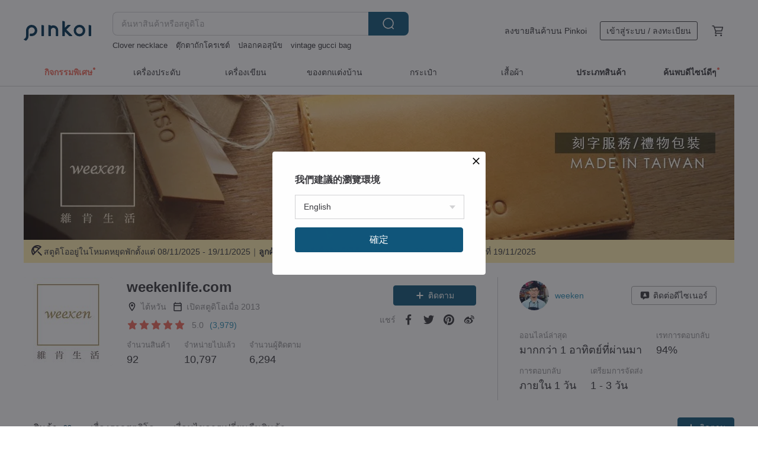

--- FILE ---
content_type: text/javascript
request_url: https://cdn02.pinkoi.com/media/dist/pinkoi.env-7705a3bf232bb8cd1719.js
body_size: 437
content:
define("pinkoi.env",[],(()=>(()=>{"use strict";var e={d:(o,t)=>{for(var r in t)e.o(t,r)&&!e.o(o,r)&&Object.defineProperty(o,r,{enumerable:!0,get:t[r]})},o:(e,o)=>Object.prototype.hasOwnProperty.call(e,o),r:e=>{"undefined"!=typeof Symbol&&Symbol.toStringTag&&Object.defineProperty(e,Symbol.toStringTag,{value:"Module"}),Object.defineProperty(e,"__esModule",{value:!0})}},o={};e.r(o),e.d(o,{GAI_API_ROOT:()=>r,RELEASE_INFO:()=>t});const t="412455e7ecf8c6aa8323ddf9be303569e2a831ab-2025-11-18.16",r="https://ai.pinkoi.com";return o})()));
//# sourceMappingURL=https://www.pinkoi.com/media/dist/pinkoi.env-7705a3bf232bb8cd1719.js.map